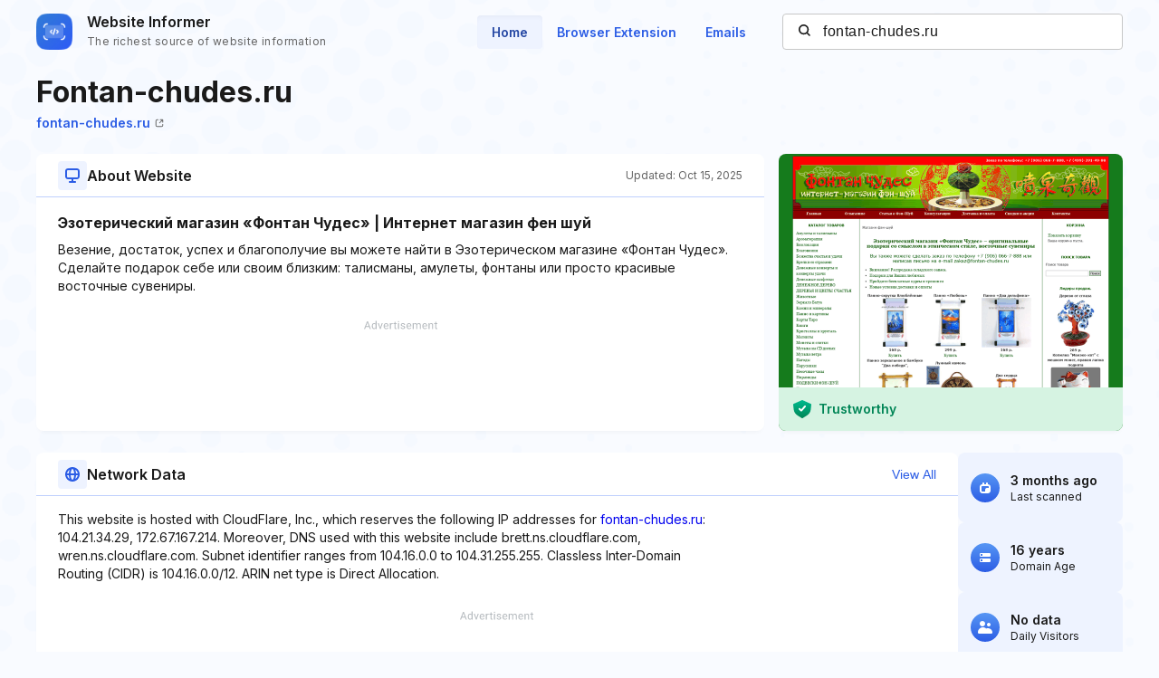

--- FILE ---
content_type: text/html; charset=utf-8
request_url: https://www.google.com/recaptcha/api2/aframe
body_size: 268
content:
<!DOCTYPE HTML><html><head><meta http-equiv="content-type" content="text/html; charset=UTF-8"></head><body><script nonce="86HZJDjpnz_4viFhVf-d3w">/** Anti-fraud and anti-abuse applications only. See google.com/recaptcha */ try{var clients={'sodar':'https://pagead2.googlesyndication.com/pagead/sodar?'};window.addEventListener("message",function(a){try{if(a.source===window.parent){var b=JSON.parse(a.data);var c=clients[b['id']];if(c){var d=document.createElement('img');d.src=c+b['params']+'&rc='+(localStorage.getItem("rc::a")?sessionStorage.getItem("rc::b"):"");window.document.body.appendChild(d);sessionStorage.setItem("rc::e",parseInt(sessionStorage.getItem("rc::e")||0)+1);localStorage.setItem("rc::h",'1768765277864');}}}catch(b){}});window.parent.postMessage("_grecaptcha_ready", "*");}catch(b){}</script></body></html>